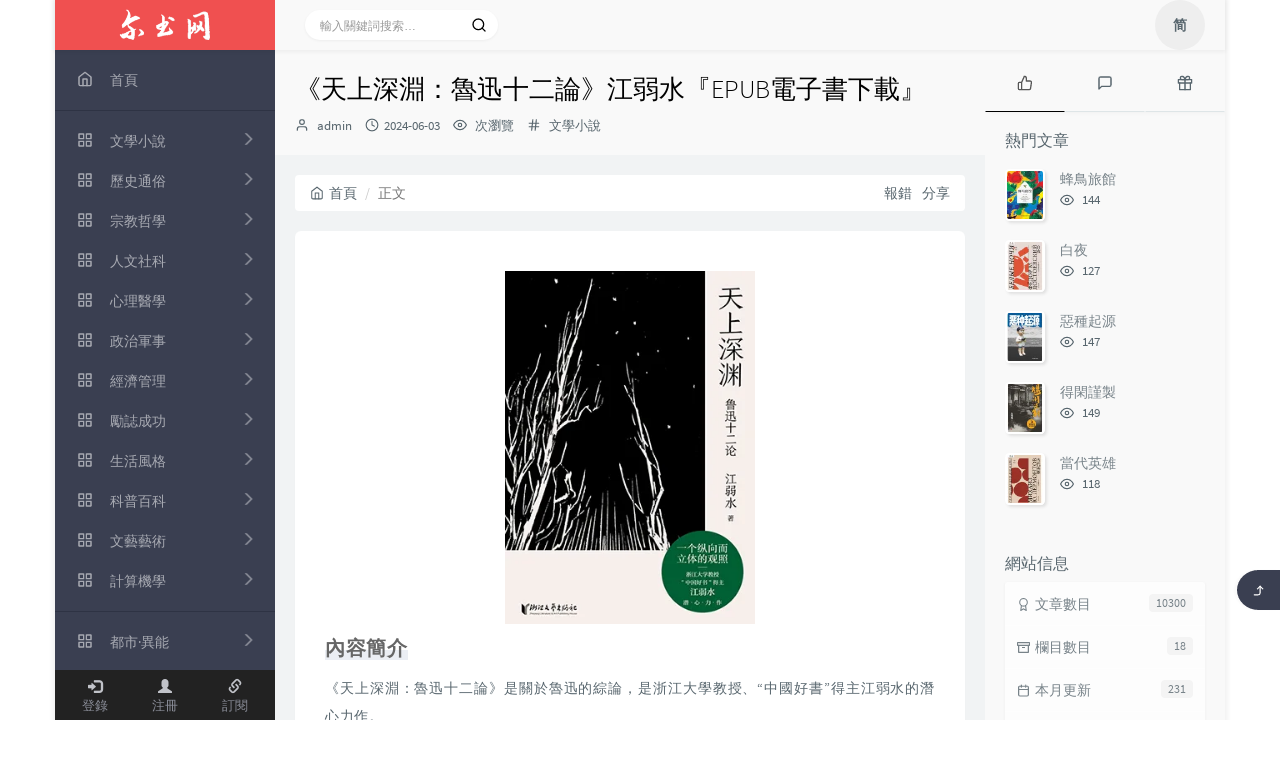

--- FILE ---
content_type: text/html; charset=utf-8
request_url: https://www.ershu.org/book/3990.html
body_size: 8554
content:
<!DOCTYPE HTML>
<html lang="zh-Hant">
<head>
    <meta name="viewport" content="width=device-width, initial-scale=1">
    <meta charset="UTF-8">
    <meta http-equiv="X-UA-Compatible" content="IE=edge, chrome=1">
    <meta name="renderer" content="webkit">
    <meta name="theme-color" content="#ffffff">
    <meta http-equiv="x-dns-prefetch-control" content="on">
    <link rel="dns-prefetch" href="https://www.ershu.org">
    <title>《天上深淵》江弱水 EPUB電子書下載 - 爾書網</title>
    <link rel="icon" type="image/ico" href="/favicon.ico">
    <meta name="keywords" content=",江弱水,天上深淵EPUB下載,天上深淵EPUB電子書">
    <meta name="description" content="《天上深淵》，《天上深淵：魯迅十二論》是關於魯迅的綜論，是浙江大學教授、“中國好書”得主江弱水的潛心力作。全書分十二章，從《呐喊》到《彷徨》，從《朝花夕拾》到《故事新編》，從現代散文詩《野草》到魯迅的舊體詩，從魯迅的生命困局到……">
    <script src="/skin/js/jquery.min.js"></script>
    <link rel="stylesheet" href="/skin/css/bootstrap.min.css">
    <script src="/skin/js/bootstrap.min.js"></script>
    <script src="/skin/js/lazysizes.min.js"></script>
    <link rel="stylesheet" href="/skin/css/style.css">
</head>
<body id="body">
  <div id="alllayout" class="app app-aside-fix container app-header-fixed ">
  <!-- headnav -->
<header id="header" class="app-header navbar box-shadow-bottom-lg">
<!-- navbar header交集處 -->
<div id="header_left" class="text-ellipsis navbar-header bg-danger">
	<button class="pull-right visible-xs" ui-toggle-class="show animated animated-lento fadeIn" target=".navbar-collapse">
		<span class="menu-icons"><svg xmlns="http://www.w3.org/2000/svg" width="16px" height="16px" viewBox="0 0 24 24" fill="none" stroke="currentColor" stroke-width="2" stroke-linecap="round" stroke-linejoin="round" class="feather feather-search"><circle cx="11" cy="11" r="8"></circle><line x1="21" y1="21" x2="16.65" y2="16.65"></line></svg></span>
	</button>
	<button class="pull-left visible-xs" ui-toggle-class="off-screen animated" target=".app-aside" ui-scroll="app">
		<span class="menu-icons"><svg xmlns="http://www.w3.org/2000/svg" width="16px" height="16px" viewBox="0 0 24 24" fill="none" stroke="currentColor" stroke-width="2" stroke-linecap="round" stroke-linejoin="round" class="feather feather-menu"><line x1="3" y1="12" x2="21" y2="12"></line><line x1="3" y1="6" x2="21" y2="6"></line><line x1="3" y1="18" x2="21" y2="18"></line></svg></span>
	</button>
	<!-- brand -->
	<a href="/" class="navbar-brand text-lt">
		<span id="navbar-brand-dark" class=""><img src="/skin/img/logo.png" alt="爾書網"></span>
	</a>
	<!-- / brand -->
</div>
<!-- / navbar header -->

<!-- navbar collapse頂部導航 -->
<div id="header_right" class="collapse pos-rlt navbar-collapse bg-white-only">
	<form id="searchform1" class="searchform navbar-form navbar-form-sm navbar-left shift" method="post" role="search" action="/e/search/index.php">
		<div class="form-group">
			<div class="input-group rounded bg-white-pure box-shadow-wrap-normal">
				<input autocomplete="off" id="search_input" type="search" name="keyboard" class="transparent rounded form-control input-sm no-borders padder" required="" placeholder="輸入關鍵詞搜索…">
				<input type="hidden" name="shu" value="tbname">
				<input type="hidden" name="show" value="title">
				<input type="hidden" name="tempid" value="1">
				<ul id="search_tips_drop" class="overflow-y-auto small-scroll-bar dropdown-menu hide" style="display:block;top:30px; left: 0px;">
				</ul>
				<span id="search_submit" class="transparent input-group-btn">
				  <button type="submit" class="transparent btn btn-sm" aria-label="搜索">
					  <span class="feathericons" id="icon-search"><svg xmlns="http://www.w3.org/2000/svg" width="16px" height="16px" viewBox="0 0 24 24" fill="none" stroke="currentColor" stroke-width="2" stroke-linecap="round" stroke-linejoin="round" class="feather feather-search"><circle cx="11" cy="11" r="8"></circle><line x1="21" y1="21" x2="16.65" y2="16.65"></line></svg></span>
				  </button>
			  </span>
			</div>
		</div>
	</form>
	<ul class="nav navbar-nav navbar-right">
		<li class="dropdown"><a id="StranLink" class="dropdown-toggle">簡</a></li>
	</ul>
</div>
<!-- / navbar collapse -->
</header>

    <aside id="aside" class="gpu-speed app-aside hidden-xs bg-dark">
      <!-- aside-wrap -->
<div class="aside-wrap" layout="column">
	<div class="navi-wrap scroll-y scroll-hide" flex>
		<!-- user -->
		<div class="clearfix hidden-xs text-center hide" id="aside-user">
			<div class="dropdown wrapper ">
			<div ui-nav><a href="/"><span class="thumb-lg w-auto-folded avatar m-t-sm"><img src="/skin/img/logob.png" class="img-full img-circle" alt="爾書"></span></a></div>
			<a href="#" data-toggle="dropdown" class="dropdown-toggle hidden-folded"><span class="block m-t-sm"><strong class="font-bold text-lt">一廚爾書</strong></span></a>
			</div>
		</div>
		<!-- / user -->
		
		<!-- nav -->
		<nav ui-nav class="navi clearfix">
			<ul class="nav">

			<li><a href="/" class="auto m-t-sm"><span class="nav-icon"><svg xmlns="http://www.w3.org/2000/svg" width="16px" height="16px" viewBox="0 0 24 24" fill="none" stroke="currentColor" stroke-width="2" stroke-linecap="round" stroke-linejoin="round" class="feather feather-home"><path d="M3 9l9-7 9 7v11a2 2 0 0 1-2 2H5a2 2 0 0 1-2-2z"></path><polyline points="9 22 9 12 15 12 15 22"></polyline></svg></span><span>首頁</span></a></li>
			<li class="line dk hidden-folded"></li>
			<li><a target="_self" href="/type/4_0.html" class ="auto">
			<span class="pull-right text-muted glyphicon glyphicon-menu-right"><b class="badge pull-right"></b></span>
			<span class="nav-icon"><svg xmlns="http://www.w3.org/2000/svg" width="16px" height="16px" viewBox="0 0 24 24" fill="none" stroke="currentColor" stroke-width="2" stroke-linecap="round" stroke-linejoin="round" class="feather feather-grid"><rect x="3" y="3" width="7" height="7"></rect><rect x="14" y="3" width="7" height="7"></rect><rect x="14" y="14" width="7" height="7"></rect><rect x="3" y="14" width="7" height="7"></rect></svg></span>
			<span>文學小說</span></a></li>
			<li><a target="_self" href="/type/6_0.html" class ="auto">
			<span class="pull-right text-muted glyphicon glyphicon-menu-right"><b class="badge pull-right"></b></span>
			<span class="nav-icon"><svg xmlns="http://www.w3.org/2000/svg" width="16px" height="16px" viewBox="0 0 24 24" fill="none" stroke="currentColor" stroke-width="2" stroke-linecap="round" stroke-linejoin="round" class="feather feather-grid"><rect x="3" y="3" width="7" height="7"></rect><rect x="14" y="3" width="7" height="7"></rect><rect x="14" y="14" width="7" height="7"></rect><rect x="3" y="14" width="7" height="7"></rect></svg></span>
			<span>歷史通俗</span></a></li>
			<li><a target="_self" href="/type/10_0.html" class ="auto">
			<span class="pull-right text-muted glyphicon glyphicon-menu-right"><b class="badge pull-right"></b></span>
			<span class="nav-icon"><svg xmlns="http://www.w3.org/2000/svg" width="16px" height="16px" viewBox="0 0 24 24" fill="none" stroke="currentColor" stroke-width="2" stroke-linecap="round" stroke-linejoin="round" class="feather feather-grid"><rect x="3" y="3" width="7" height="7"></rect><rect x="14" y="3" width="7" height="7"></rect><rect x="14" y="14" width="7" height="7"></rect><rect x="3" y="14" width="7" height="7"></rect></svg></span>
			<span>宗教哲學</span></a></li>
			<li><a target="_self" href="/type/5_0.html" class ="auto">
			<span class="pull-right text-muted glyphicon glyphicon-menu-right"><b class="badge pull-right"></b></span>
			<span class="nav-icon"><svg xmlns="http://www.w3.org/2000/svg" width="16px" height="16px" viewBox="0 0 24 24" fill="none" stroke="currentColor" stroke-width="2" stroke-linecap="round" stroke-linejoin="round" class="feather feather-grid"><rect x="3" y="3" width="7" height="7"></rect><rect x="14" y="3" width="7" height="7"></rect><rect x="14" y="14" width="7" height="7"></rect><rect x="3" y="14" width="7" height="7"></rect></svg></span>
			<span>人文社科</span></a></li>
			<li><a target="_self" href="/type/7_0.html" class ="auto">
			<span class="pull-right text-muted glyphicon glyphicon-menu-right"><b class="badge pull-right"></b></span>
			<span class="nav-icon"><svg xmlns="http://www.w3.org/2000/svg" width="16px" height="16px" viewBox="0 0 24 24" fill="none" stroke="currentColor" stroke-width="2" stroke-linecap="round" stroke-linejoin="round" class="feather feather-grid"><rect x="3" y="3" width="7" height="7"></rect><rect x="14" y="3" width="7" height="7"></rect><rect x="14" y="14" width="7" height="7"></rect><rect x="3" y="14" width="7" height="7"></rect></svg></span>
			<span>心理醫學</span></a></li>
			<li><a target="_self" href="/type/8_0.html" class ="auto">
			<span class="pull-right text-muted glyphicon glyphicon-menu-right"><b class="badge pull-right"></b></span>
			<span class="nav-icon"><svg xmlns="http://www.w3.org/2000/svg" width="16px" height="16px" viewBox="0 0 24 24" fill="none" stroke="currentColor" stroke-width="2" stroke-linecap="round" stroke-linejoin="round" class="feather feather-grid"><rect x="3" y="3" width="7" height="7"></rect><rect x="14" y="3" width="7" height="7"></rect><rect x="14" y="14" width="7" height="7"></rect><rect x="3" y="14" width="7" height="7"></rect></svg></span>
			<span>政治軍事</span></a></li>
			<li><a target="_self" href="/type/3_0.html" class ="auto">
			<span class="pull-right text-muted glyphicon glyphicon-menu-right"><b class="badge pull-right"></b></span>
			<span class="nav-icon"><svg xmlns="http://www.w3.org/2000/svg" width="16px" height="16px" viewBox="0 0 24 24" fill="none" stroke="currentColor" stroke-width="2" stroke-linecap="round" stroke-linejoin="round" class="feather feather-grid"><rect x="3" y="3" width="7" height="7"></rect><rect x="14" y="3" width="7" height="7"></rect><rect x="14" y="14" width="7" height="7"></rect><rect x="3" y="14" width="7" height="7"></rect></svg></span>
			<span>經濟管理</span></a></li>
			<li><a target="_self" href="/type/1_0.html" class ="auto">
			<span class="pull-right text-muted glyphicon glyphicon-menu-right"><b class="badge pull-right"></b></span>
			<span class="nav-icon"><svg xmlns="http://www.w3.org/2000/svg" width="16px" height="16px" viewBox="0 0 24 24" fill="none" stroke="currentColor" stroke-width="2" stroke-linecap="round" stroke-linejoin="round" class="feather feather-grid"><rect x="3" y="3" width="7" height="7"></rect><rect x="14" y="3" width="7" height="7"></rect><rect x="14" y="14" width="7" height="7"></rect><rect x="3" y="14" width="7" height="7"></rect></svg></span>
			<span>勵誌成功</span></a></li>
			<li><a target="_self" href="/type/12_0.html" class ="auto">
			<span class="pull-right text-muted glyphicon glyphicon-menu-right"><b class="badge pull-right"></b></span>
			<span class="nav-icon"><svg xmlns="http://www.w3.org/2000/svg" width="16px" height="16px" viewBox="0 0 24 24" fill="none" stroke="currentColor" stroke-width="2" stroke-linecap="round" stroke-linejoin="round" class="feather feather-grid"><rect x="3" y="3" width="7" height="7"></rect><rect x="14" y="3" width="7" height="7"></rect><rect x="14" y="14" width="7" height="7"></rect><rect x="3" y="14" width="7" height="7"></rect></svg></span>
			<span>生活風格</span></a></li>
			<li><a target="_self" href="/type/11_0.html" class ="auto">
			<span class="pull-right text-muted glyphicon glyphicon-menu-right"><b class="badge pull-right"></b></span>
			<span class="nav-icon"><svg xmlns="http://www.w3.org/2000/svg" width="16px" height="16px" viewBox="0 0 24 24" fill="none" stroke="currentColor" stroke-width="2" stroke-linecap="round" stroke-linejoin="round" class="feather feather-grid"><rect x="3" y="3" width="7" height="7"></rect><rect x="14" y="3" width="7" height="7"></rect><rect x="14" y="14" width="7" height="7"></rect><rect x="3" y="14" width="7" height="7"></rect></svg></span>
			<span>科普百科</span></a></li>
			<li><a target="_self" href="/type/9_0.html" class ="auto">
			<span class="pull-right text-muted glyphicon glyphicon-menu-right"><b class="badge pull-right"></b></span>
			<span class="nav-icon"><svg xmlns="http://www.w3.org/2000/svg" width="16px" height="16px" viewBox="0 0 24 24" fill="none" stroke="currentColor" stroke-width="2" stroke-linecap="round" stroke-linejoin="round" class="feather feather-grid"><rect x="3" y="3" width="7" height="7"></rect><rect x="14" y="3" width="7" height="7"></rect><rect x="14" y="14" width="7" height="7"></rect><rect x="3" y="14" width="7" height="7"></rect></svg></span>
			<span>文藝藝術</span></a></li>
			<li><a target="_self" href="/type/2_0.html" class ="auto">
			<span class="pull-right text-muted glyphicon glyphicon-menu-right"><b class="badge pull-right"></b></span>
			<span class="nav-icon"><svg xmlns="http://www.w3.org/2000/svg" width="16px" height="16px" viewBox="0 0 24 24" fill="none" stroke="currentColor" stroke-width="2" stroke-linecap="round" stroke-linejoin="round" class="feather feather-grid"><rect x="3" y="3" width="7" height="7"></rect><rect x="14" y="3" width="7" height="7"></rect><rect x="14" y="14" width="7" height="7"></rect><rect x="3" y="14" width="7" height="7"></rect></svg></span>
			<span>計算機學</span></a></li>
			<li class="line dk"></li>
			<li><a target="_self" href="/type/13_0.html" class ="auto">
			<span class="pull-right text-muted glyphicon glyphicon-menu-right"><b class="badge pull-right"></b></span>
			<span class="nav-icon"><svg xmlns="http://www.w3.org/2000/svg" width="16px" height="16px" viewBox="0 0 24 24" fill="none" stroke="currentColor" stroke-width="2" stroke-linecap="round" stroke-linejoin="round" class="feather feather-grid"><rect x="3" y="3" width="7" height="7"></rect><rect x="14" y="3" width="7" height="7"></rect><rect x="14" y="14" width="7" height="7"></rect><rect x="3" y="14" width="7" height="7"></rect></svg></span>
			<span>都市·異能</span></a></li>
			<li><a target="_self" href="/type/14_0.html" class ="auto">
			<span class="pull-right text-muted glyphicon glyphicon-menu-right"><b class="badge pull-right"></b></span>
			<span class="nav-icon"><svg xmlns="http://www.w3.org/2000/svg" width="16px" height="16px" viewBox="0 0 24 24" fill="none" stroke="currentColor" stroke-width="2" stroke-linecap="round" stroke-linejoin="round" class="feather feather-grid"><rect x="3" y="3" width="7" height="7"></rect><rect x="14" y="3" width="7" height="7"></rect><rect x="14" y="14" width="7" height="7"></rect><rect x="3" y="14" width="7" height="7"></rect></svg></span>
			<span>玄幻·奇幻</span></a></li>
			<li><a target="_self" href="/type/15_0.html" class ="auto">
			<span class="pull-right text-muted glyphicon glyphicon-menu-right"><b class="badge pull-right"></b></span>
			<span class="nav-icon"><svg xmlns="http://www.w3.org/2000/svg" width="16px" height="16px" viewBox="0 0 24 24" fill="none" stroke="currentColor" stroke-width="2" stroke-linecap="round" stroke-linejoin="round" class="feather feather-grid"><rect x="3" y="3" width="7" height="7"></rect><rect x="14" y="3" width="7" height="7"></rect><rect x="14" y="14" width="7" height="7"></rect><rect x="3" y="14" width="7" height="7"></rect></svg></span>
			<span>武俠·仙俠</span></a></li>
			<li><a target="_self" href="/type/18_0.html" class ="auto">
			<span class="pull-right text-muted glyphicon glyphicon-menu-right"><b class="badge pull-right"></b></span>
			<span class="nav-icon"><svg xmlns="http://www.w3.org/2000/svg" width="16px" height="16px" viewBox="0 0 24 24" fill="none" stroke="currentColor" stroke-width="2" stroke-linecap="round" stroke-linejoin="round" class="feather feather-grid"><rect x="3" y="3" width="7" height="7"></rect><rect x="14" y="3" width="7" height="7"></rect><rect x="14" y="14" width="7" height="7"></rect><rect x="3" y="14" width="7" height="7"></rect></svg></span>
			<span>軍事·歷史</span></a></li>
			<li><a target="_self" href="/type/16_0.html" class ="auto">
			<span class="pull-right text-muted glyphicon glyphicon-menu-right"><b class="badge pull-right"></b></span>
			<span class="nav-icon"><svg xmlns="http://www.w3.org/2000/svg" width="16px" height="16px" viewBox="0 0 24 24" fill="none" stroke="currentColor" stroke-width="2" stroke-linecap="round" stroke-linejoin="round" class="feather feather-grid"><rect x="3" y="3" width="7" height="7"></rect><rect x="14" y="3" width="7" height="7"></rect><rect x="14" y="14" width="7" height="7"></rect><rect x="3" y="14" width="7" height="7"></rect></svg></span>
			<span>遊戲·科幻</span></a></li>
			<li><a target="_self" href="/type/17_0.html" class ="auto">
			<span class="pull-right text-muted glyphicon glyphicon-menu-right"><b class="badge pull-right"></b></span>
			<span class="nav-icon"><svg xmlns="http://www.w3.org/2000/svg" width="16px" height="16px" viewBox="0 0 24 24" fill="none" stroke="currentColor" stroke-width="2" stroke-linecap="round" stroke-linejoin="round" class="feather feather-grid"><rect x="3" y="3" width="7" height="7"></rect><rect x="14" y="3" width="7" height="7"></rect><rect x="14" y="14" width="7" height="7"></rect><rect x="3" y="14" width="7" height="7"></rect></svg></span>
			<span>驚悚·靈異</span></a></li>
			<li class="line dk"></li>
			<li><a target="_self" href="/about.html" class ="auto"><span class="nav-icon"><svg xmlns="http://www.w3.org/2000/svg" width="16px" height="16px" viewBox="0 0 24 24" fill="none" stroke="currentColor" stroke-width="2" stroke-linecap="round" stroke-linejoin="round" class="feather feather-coffee"><path d="M18 8h1a4 4 0 0 1 0 8h-1"></path><path d="M2 8h16v9a4 4 0 0 1-4 4H6a4 4 0 0 1-4-4V8z"></path><line x1="6" y1="1" x2="6" y2="4"></line><line x1="10" y1="1" x2="10" y2="4"></line><line x1="14" y1="1" x2="14" y2="4"></line></svg></span><span>關於</span></a></li>
			</ul>
	  </nav>
	  <!-- / nav -->
	</div>
	
	<!-- left footer -->
	<div id="left_footer" class="footer wrapper-xs text-center nav-xs lt">
<script src="/e/member/login/loginjs.php"></script>
	</div>
</div>
      <!-- / aside-wrap -->
    </aside>

    <!-- content -->
    <div id="content" class="app-content">
      <main class="app-content-body">
        <div class="hbox hbox-auto-xs hbox-auto-sm">
          <!-- 中部文章 --><div class="col center-part" id="post-panel">
             <header id="small_widgets" class="bg-light lter wrapper-md">
             <h1 class="entry-title m-n font-thin text-black l-h">《天上深淵：魯迅十二論》江弱水『EPUB電子書下載』</h1>
             <ul class="entry-meta text-muted list-inline m-b-none small post-head-icon">
               <!--作者-->
               <li class="meta-author"><span class="post-icons"><svg xmlns="http://www.w3.org/2000/svg" width="16px" height="16px" viewBox="0 0 24 24" fill="none" stroke="currentColor" stroke-width="2" stroke-linecap="round" stroke-linejoin="round" class="feather feather-user"><path d="M20 21v-2a4 4 0 0 0-4-4H8a4 4 0 0 0-4 4v2"></path><circle cx="12" cy="7" r="4"></circle></svg></span><span class="sr-only">博主：</span> admin</li>
               <!--發布時間-->
               <li class="meta-date" data-toggle="tooltip" data-html="true" data-original-title="2021 年 12 月 15 日 02 : 30  PM"><span class="post-icons"><svg xmlns="http://www.w3.org/2000/svg" width="16px" height="16px" viewBox="0 0 24 24" fill="none" stroke="currentColor" stroke-width="2" stroke-linecap="round" stroke-linejoin="round" class="feather feather-clock"><circle cx="12" cy="12" r="10"></circle><polyline points="12 6 12 12 16 14"></polyline></svg></span><span class="sr-only">發布時間：</span><time class="meta-value">2024-06-03</time></li>
               <!--瀏覽數-->
               <li class="meta-views"><span class="post-icons"><svg xmlns="http://www.w3.org/2000/svg" width="16px" height="16px" viewBox="0 0 24 24" fill="none" stroke="currentColor" stroke-width="2" stroke-linecap="round" stroke-linejoin="round" class="feather feather-eye"><path d="M1 12s4-8 11-8 11 8 11 8-4 8-11 8-11-8-11-8z"></path><circle cx="12" cy="12" r="3"></circle></svg></span><span class="meta-value"> 次瀏覽</span></li>
               <!--分類-->
               <li class="meta-categories"><span class="post-icons"><svg xmlns="http://www.w3.org/2000/svg" width="16px" height="16px" viewBox="0 0 24 24" fill="none" stroke="currentColor" stroke-width="2" stroke-linecap="round" stroke-linejoin="round" class="feather feather-hash"><line x1="4" y1="9" x2="20" y2="9"></line><line x1="4" y1="15" x2="20" y2="15"></line><line x1="10" y1="3" x2="8" y2="21"></line><line x1="16" y1="3" x2="14" y2="21"></line></svg></span><span class="sr-only">分類：</span> <span class="meta-value"><a href="/type/4_0.html">文學小說</a></span></li>
             </ul>
             </header>

            <div class="wrapper-md">
              <ol class="breadcrumb bg-white-pure" itemscope="">
                <li><a href="/" itemprop="breadcrumb" title="" data-toggle="tooltip" data-original-title="返回首頁"><span class="home-icons"><svg xmlns="http://www.w3.org/2000/svg" width="16px" height="16px" viewBox="0 0 24 24" fill="none" stroke="currentColor" stroke-width="2" stroke-linecap="round" stroke-linejoin="round" class="feather feather-home"><path d="M3 9l9-7 9 7v11a2 2 0 0 1-2 2H5a2 2 0 0 1-2-2z"></path><polyline points="9 22 9 12 15 12 15 22"></polyline></svg></span>首頁</a></li>
                <li class="active">正文&nbsp;&nbsp;</li>
                <div style="float:right;"><span style="padding-right: 10px;"><a href="/e/public/report/?classid=4&id=3990" target="_blank" class="active" data-toggle="tooltip" data-original-title="建議報錯">報錯</a></span><a id="share" href="javascript:void(0);" title="複製鏈接分享" data-clipboard-text="https://www.ershu.org/book/3990.html" data-toggle="tooltip" data-original-title="複製鏈接分享">分享</a></div>
              </ol>
              <div id="postpage" class="blog-post"><article class="single-post panel">
                <div id="post-content" class="wrapper-lg">
<p><img src="/skin/img/loading.svg" data-src="/images/2024-06/4564f4a14af581fec89657eaf5050d65.jpg_0x0q80.webp" class="block lazyload" alt="《天上深淵：魯迅十二論》封麵"></p>
<h2>內容簡介</h2>
<p>《天上深淵：魯迅十二論》是關於魯迅的綜論，是浙江大學教授、“中國好書”得主江弱水的潛心力作。</p><p>全書分十二章，從《呐喊》到《彷徨》，從《朝花夕拾》到《故事新編》，從現代散文詩《野草》到魯迅的舊體詩，從魯迅的生命困局到話語困境，直到語文觀，對魯迅的寫作做了一個縱向而又立體的觀照。</p><p>本書破除了對魯迅作品的許多陳見，提供了解讀魯迅的新的路徑，同時，也有在前人研究的基礎上所做的更為精細完整的分析，如魯迅與胡適的語文觀的對比，魯迅舊詩的藝術魅力的討論等等。在魯迅研究已經汗牛充棟的今天，本書多有創見與發明，提供了許多對於魯迅的令人耳目一新的解讀。</p>
<h2>作者簡介</h2>
<p>江弱水</p><p>1963年生，安徽青陽人。香港中文大學博士，浙江大學教授、博士生導師。有研究與評論著作《卞之琳詩藝研究》《抽思織錦》《中西同步與位移》《從王熙鳳到波托西》《古典詩的現代性》《文本的肉身》《秘響旁通：比較詩學與對比文學》《湖上吹水錄》《詩的八堂課》《十三行小字中央》《指花扯蕊》《言說的芬芳》等，並有詩集《線裝的心情》，隨筆集《陸客台灣》《賴床》。其中，《詩的八堂課》獲得2017年“中國好書”、《中華讀書報》2017年度十大好書、《南方都市報》2017年度十大好書、新京報·騰訊2017年度華文好書、中版好書2017年度好書、單向街書店年度文學獎·批評獎等諸多榮譽。</p>
<h2>目錄</h2>
《呐喊·自序》片論<br/>一、意義從哪裏來？<br/>二、被加入“歷史”的“國民”<br/>三、回到個體的存在<br/>《離婚》再解讀<br/>一、祥林嫂背後的愛姑<br/>二、“拄杖落地心茫然”<br/>三、潑辣貨內在的奴性<br/>《野草》的自我與敘事及失語<br/>一、我說故我在<br/>二、回心的靜謐花園<br/>三、失語之語，不動之動<br/>四、決不粘連的單數<br/>五、難以指名的形象<br/>《野草》的視覺藝術<br/>一、黑白木刻的影、線、形<br/>二、中國畫的設色與構圖<br/>三、長吉詩的凝重而流動<br/>《野草》的聽覺藝術<br/>一、悖論的擰巴<br/>二、正題與反題<br/>三、佛經與莊子<br/>四、心偽則口滑<br/>《朝花夕拾》導讀<br/>一、書名的講究<br/>二、寫作的緣起<br/>三、兒童的天地<br/>四、成人的世界<br/>五、溫厚與幽默<br/>六、“大概很雜亂”<br/>《故事新編》的後現代議題<br/>一、瞎子所證實的傳聞<br/>二、多元就是有三個頭<br/>三、“堂哉皇哉兮噯噯唷”<br/>魯迅的生態學<br/>一、一個係統的透支<br/>二、“我的箭法真太巧妙了”<br/>三、核心就是個“吃”<br/>四、從中興到末路<br/>魯迅的生命困局<br/>魯迅的話語困境<br/>一、不可說與非常道<br/>二、當一切重新命名<br/>三、變形、換位與越軌<br/>魯迅與胡適的語文觀<br/>一、“妙有分二氣”<br/>二、“新人不如故”<br/>魯迅的舊詩<br/>一、“此老固無所不能耶？”<br/>二、《楚辭》作為密碼本<br/>三、精算師才是魔術師<br/>四、現代舊詩的絕唱<br/>後　記<br/>······
<p></p>
<div class="download">[ <a href="/e/DownSys/DownSoft/?classid=4&id=3990&pathid=0" title="天上深淵下載地址" target="_blank">天上深淵下載地址【免費下載】</a> ]</div>

<div class="show-foot">
  <div class="notebook" data-toggle="tooltip" data-original-title="2024 年 06 月 03 日 10 : 10AM"><i class="fontello fontello-clock-o"></i><span>最後修改：2024 年 06 月 03 日</span></div>
  <div class="copyright" data-toggle="tooltip" data-html="true" data-original-title="轉載請保留本文轉載地址，著作權歸原作者所有"><span>© 允許規範轉載</span></div>
</div>
                </div>
                
              </article></div>
              <nav class="m-t-lg m-b-lg"><ul class="pager">
                <li class="next"> <a class="box-shadow-wrap-normal" href="/book/3991.html" title="" data-toggle="tooltip" data-original-title="萬物的簽名"> 下一篇 </a></li>
                <li class="previous"> <a class="box-shadow-wrap-normal" href="/book/3989.html" title="" data-toggle="tooltip" data-original-title="逃離未來"> 上一篇 </a></li>
              </ul></nav>

            </div>
          </div>
          <!-- 右側 -->
<aside id="rightAside" class="asideBar col w-md bg-white-only bg-auto no-border-xs" role="complementary">
    <div id="sidebar">
		<section id="tabs-4" class="widget widget_tabs clear">
			<div class="nav-tabs-alt no-js-hide">
				<ul class="nav nav-tabs nav-justified box-shadow-bottom-normal tablist" role="tablist">
				<li data-index="0" class="active" role="presentation"> <a data-target="#widget-tabs-4-hots" role="tab" aria-controls="widget-tabs-4-hots" aria-expanded="true" data-toggle="tab"><div class="sidebar-icon wrapper-sm"><svg xmlns="http://www.w3.org/2000/svg" width="16px" height="16px" viewBox="0 0 24 24" fill="none" stroke="currentColor" stroke-width="2" stroke-linecap="round" stroke-linejoin="round" class="feather feather-thumbs-up"><path d="M14 9V5a3 3 0 0 0-3-3l-4 9v11h11.28a2 2 0 0 0 2-1.7l1.38-9a2 2 0 0 0-2-2.3zM7 22H4a2 2 0 0 1-2-2v-7a2 2 0 0 1 2-2h3"></path></svg></div><span class="sr-only">熱門文章</span> </a></li>
				<li data-index="1" role="presentation"> <a data-target="#widget-tabs-4-news" role="tab" aria-controls="widget-tabs-4-news" aria-expanded="false" data-toggle="tab"><div class="sidebar-icon wrapper-sm"><svg xmlns="http://www.w3.org/2000/svg" width="16px" height="16px" viewBox="0 0 24 24" fill="none" stroke="currentColor" stroke-width="2" stroke-linecap="round" stroke-linejoin="round" class="feather feather-message-square"><path d="M21 15a2 2 0 0 1-2 2H7l-4 4V5a2 2 0 0 1 2-2h14a2 2 0 0 1 2 2z"></path></svg></div> <span class="sr-only">最新文章</span> </a></li>
				<li data-index="2" role="presentation"> <a data-target="#widget-tabs-4-random" role="tab" aria-controls="widget-tabs-4-random" aria-expanded="false" data-toggle="tab"> <div class="sidebar-icon wrapper-sm"><svg xmlns="http://www.w3.org/2000/svg" width="16px" height="16px" viewBox="0 0 24 24" fill="none" stroke="currentColor" stroke-width="2" stroke-linecap="round" stroke-linejoin="round" class="feather feather-gift"><polyline points="20 12 20 22 4 22 4 12"></polyline><rect x="2" y="7" width="20" height="5"></rect><line x1="12" y1="22" x2="12" y2="7"></line><path d="M12 7H7.5a2.5 2.5 0 0 1 0-5C11 2 12 7 12 7z"></path><path d="M12 7h4.5a2.5 2.5 0 0 0 0-5C13 2 12 7 12 7z"></path></svg></div>  <span class="sr-only">隨機文章</span></a></li>
				<span class="navs-slider-bar"></span>
				</ul>
            </div>
			
			<div class="tab-content">
			<!--熱門文章-->
			<div id="widget-tabs-4-hots" class="tab-pane  fade wrapper-md active in" role="tabpanel">
				<h5 class="widget-title m-t-none text-md">熱門文章</h5>
				<ul class="list-group no-bg no-borders pull-in m-b-none">
				<li class="list-group-item">
					<a href="/book/10304.html" class="pull-left thumb-sm m-r"><img src="/images/2026-01/03f793975c579dd0f712b52cffeeee57.jpg_60x80q80.webp" class="img-40px normal-shadow img-square" alt="蜂鳥旅館"></a>
					<div class="clear">
						<h4 class="h5 l-h text-second"> <a href="/book/10304.html" title="蜂鳥旅館"> 蜂鳥旅館 </a></h4>
						<small class="text-muted post-head-icon"><span class="meta-views"> <span class="right-small-icons"><svg xmlns="http://www.w3.org/2000/svg" width="16px" height="16px" viewBox="0 0 24 24" fill="none" stroke="currentColor" stroke-width="2" stroke-linecap="round" stroke-linejoin="round" class="feather feather-eye"><path d="M1 12s4-8 11-8 11 8 11 8-4 8-11 8-11-8-11-8z"></path><circle cx="12" cy="12" r="3"></circle></svg></span>  <span class="sr-only">瀏覽數：</span> <span class="meta-value">144</span></span></small>
					</div>
				</li>
				<li class="list-group-item">
					<a href="/book/10303.html" class="pull-left thumb-sm m-r"><img src="/images/2026-01/65bd2ea95d7f66ec22f6c03fae9903dc.jpg_60x80q80.webp" class="img-40px normal-shadow img-square" alt="白夜"></a>
					<div class="clear">
						<h4 class="h5 l-h text-second"> <a href="/book/10303.html" title="白夜"> 白夜 </a></h4>
						<small class="text-muted post-head-icon"><span class="meta-views"> <span class="right-small-icons"><svg xmlns="http://www.w3.org/2000/svg" width="16px" height="16px" viewBox="0 0 24 24" fill="none" stroke="currentColor" stroke-width="2" stroke-linecap="round" stroke-linejoin="round" class="feather feather-eye"><path d="M1 12s4-8 11-8 11 8 11 8-4 8-11 8-11-8-11-8z"></path><circle cx="12" cy="12" r="3"></circle></svg></span>  <span class="sr-only">瀏覽數：</span> <span class="meta-value">127</span></span></small>
					</div>
				</li>
				<li class="list-group-item">
					<a href="/book/10302.html" class="pull-left thumb-sm m-r"><img src="/images/2026-01/5feb2763e92b519d32b67ff13d924bb2.jpg_60x80q80.webp" class="img-40px normal-shadow img-square" alt="惡種起源"></a>
					<div class="clear">
						<h4 class="h5 l-h text-second"> <a href="/book/10302.html" title="惡種起源"> 惡種起源 </a></h4>
						<small class="text-muted post-head-icon"><span class="meta-views"> <span class="right-small-icons"><svg xmlns="http://www.w3.org/2000/svg" width="16px" height="16px" viewBox="0 0 24 24" fill="none" stroke="currentColor" stroke-width="2" stroke-linecap="round" stroke-linejoin="round" class="feather feather-eye"><path d="M1 12s4-8 11-8 11 8 11 8-4 8-11 8-11-8-11-8z"></path><circle cx="12" cy="12" r="3"></circle></svg></span>  <span class="sr-only">瀏覽數：</span> <span class="meta-value">147</span></span></small>
					</div>
				</li>
				<li class="list-group-item">
					<a href="/book/10301.html" class="pull-left thumb-sm m-r"><img src="/images/2026-01/9f802d5c476f8375f427e297212b414b.jpg_60x80q80.webp" class="img-40px normal-shadow img-square" alt="得閑謹製"></a>
					<div class="clear">
						<h4 class="h5 l-h text-second"> <a href="/book/10301.html" title="得閑謹製"> 得閑謹製 </a></h4>
						<small class="text-muted post-head-icon"><span class="meta-views"> <span class="right-small-icons"><svg xmlns="http://www.w3.org/2000/svg" width="16px" height="16px" viewBox="0 0 24 24" fill="none" stroke="currentColor" stroke-width="2" stroke-linecap="round" stroke-linejoin="round" class="feather feather-eye"><path d="M1 12s4-8 11-8 11 8 11 8-4 8-11 8-11-8-11-8z"></path><circle cx="12" cy="12" r="3"></circle></svg></span>  <span class="sr-only">瀏覽數：</span> <span class="meta-value">149</span></span></small>
					</div>
				</li>
				<li class="list-group-item">
					<a href="/book/10300.html" class="pull-left thumb-sm m-r"><img src="/images/2026-01/7ef947365ec2e1f672f736af49959fb8.jpg_60x80q80.webp" class="img-40px normal-shadow img-square" alt="當代英雄"></a>
					<div class="clear">
						<h4 class="h5 l-h text-second"> <a href="/book/10300.html" title="當代英雄"> 當代英雄 </a></h4>
						<small class="text-muted post-head-icon"><span class="meta-views"> <span class="right-small-icons"><svg xmlns="http://www.w3.org/2000/svg" width="16px" height="16px" viewBox="0 0 24 24" fill="none" stroke="currentColor" stroke-width="2" stroke-linecap="round" stroke-linejoin="round" class="feather feather-eye"><path d="M1 12s4-8 11-8 11 8 11 8-4 8-11 8-11-8-11-8z"></path><circle cx="12" cy="12" r="3"></circle></svg></span>  <span class="sr-only">瀏覽數：</span> <span class="meta-value">118</span></span></small>
					</div>
				</li>
				</ul>
			</div>
			<!--最新文章-->
			<div id="widget-tabs-4-news" class="tab-pane fade wrapper-md no-js-show" role="tabpanel">
				<h5 class="widget-title m-t-none text-md">最新文章</h5>
				<ul class="list-group no-borders pull-in auto m-b-none no-bg">
				<li class="list-group-item">
					<a href="/book/10304.html" class="pull-left thumb-sm m-r"><img src="/images/2026-01/03f793975c579dd0f712b52cffeeee57.jpg_60x80q80.webp" class="img-40px normal-shadow img-square" alt="蜂鳥旅館"></a>
					<div class="clear">
						<h4 class="h5 l-h text-second"> <a href="/book/10304.html" title="蜂鳥旅館"> 蜂鳥旅館 </a></h4>
						<small class="text-muted post-head-icon"><span class="meta-views"> <span class="right-small-icons"><svg xmlns="http://www.w3.org/2000/svg" width="16px" height="16px" viewBox="0 0 24 24" fill="none" stroke="currentColor" stroke-width="2" stroke-linecap="round" stroke-linejoin="round" class="feather feather-eye"><path d="M1 12s4-8 11-8 11 8 11 8-4 8-11 8-11-8-11-8z"></path><circle cx="12" cy="12" r="3"></circle></svg></span>  <span class="sr-only">瀏覽數：</span> <span class="meta-value">144</span></span></small>
					</div>
				</li>
				<li class="list-group-item">
					<a href="/book/10303.html" class="pull-left thumb-sm m-r"><img src="/images/2026-01/65bd2ea95d7f66ec22f6c03fae9903dc.jpg_60x80q80.webp" class="img-40px normal-shadow img-square" alt="白夜"></a>
					<div class="clear">
						<h4 class="h5 l-h text-second"> <a href="/book/10303.html" title="白夜"> 白夜 </a></h4>
						<small class="text-muted post-head-icon"><span class="meta-views"> <span class="right-small-icons"><svg xmlns="http://www.w3.org/2000/svg" width="16px" height="16px" viewBox="0 0 24 24" fill="none" stroke="currentColor" stroke-width="2" stroke-linecap="round" stroke-linejoin="round" class="feather feather-eye"><path d="M1 12s4-8 11-8 11 8 11 8-4 8-11 8-11-8-11-8z"></path><circle cx="12" cy="12" r="3"></circle></svg></span>  <span class="sr-only">瀏覽數：</span> <span class="meta-value">127</span></span></small>
					</div>
				</li>
				<li class="list-group-item">
					<a href="/book/10302.html" class="pull-left thumb-sm m-r"><img src="/images/2026-01/5feb2763e92b519d32b67ff13d924bb2.jpg_60x80q80.webp" class="img-40px normal-shadow img-square" alt="惡種起源"></a>
					<div class="clear">
						<h4 class="h5 l-h text-second"> <a href="/book/10302.html" title="惡種起源"> 惡種起源 </a></h4>
						<small class="text-muted post-head-icon"><span class="meta-views"> <span class="right-small-icons"><svg xmlns="http://www.w3.org/2000/svg" width="16px" height="16px" viewBox="0 0 24 24" fill="none" stroke="currentColor" stroke-width="2" stroke-linecap="round" stroke-linejoin="round" class="feather feather-eye"><path d="M1 12s4-8 11-8 11 8 11 8-4 8-11 8-11-8-11-8z"></path><circle cx="12" cy="12" r="3"></circle></svg></span>  <span class="sr-only">瀏覽數：</span> <span class="meta-value">147</span></span></small>
					</div>
				</li>
				<li class="list-group-item">
					<a href="/book/10301.html" class="pull-left thumb-sm m-r"><img src="/images/2026-01/9f802d5c476f8375f427e297212b414b.jpg_60x80q80.webp" class="img-40px normal-shadow img-square" alt="得閑謹製"></a>
					<div class="clear">
						<h4 class="h5 l-h text-second"> <a href="/book/10301.html" title="得閑謹製"> 得閑謹製 </a></h4>
						<small class="text-muted post-head-icon"><span class="meta-views"> <span class="right-small-icons"><svg xmlns="http://www.w3.org/2000/svg" width="16px" height="16px" viewBox="0 0 24 24" fill="none" stroke="currentColor" stroke-width="2" stroke-linecap="round" stroke-linejoin="round" class="feather feather-eye"><path d="M1 12s4-8 11-8 11 8 11 8-4 8-11 8-11-8-11-8z"></path><circle cx="12" cy="12" r="3"></circle></svg></span>  <span class="sr-only">瀏覽數：</span> <span class="meta-value">149</span></span></small>
					</div>
				</li>
				<li class="list-group-item">
					<a href="/book/10300.html" class="pull-left thumb-sm m-r"><img src="/images/2026-01/7ef947365ec2e1f672f736af49959fb8.jpg_60x80q80.webp" class="img-40px normal-shadow img-square" alt="當代英雄"></a>
					<div class="clear">
						<h4 class="h5 l-h text-second"> <a href="/book/10300.html" title="當代英雄"> 當代英雄 </a></h4>
						<small class="text-muted post-head-icon"><span class="meta-views"> <span class="right-small-icons"><svg xmlns="http://www.w3.org/2000/svg" width="16px" height="16px" viewBox="0 0 24 24" fill="none" stroke="currentColor" stroke-width="2" stroke-linecap="round" stroke-linejoin="round" class="feather feather-eye"><path d="M1 12s4-8 11-8 11 8 11 8-4 8-11 8-11-8-11-8z"></path><circle cx="12" cy="12" r="3"></circle></svg></span>  <span class="sr-only">瀏覽數：</span> <span class="meta-value">118</span></span></small>
					</div>
				</li>
				</ul>
			</div>
			<!--隨機文章-->
			<div id="widget-tabs-4-random" class="tab-pane fade wrapper-md no-js-show" role="tabpanel">
				<h5 class="widget-title m-t-none text-md">隨機文章</h5>
				<ul class="list-group no-bg no-borders pull-in">
				<li class="list-group-item">
					<a href="/book/6566.html" class="pull-left thumb-sm m-r"><img src="/images/2025-04/2957fc79e94830ef6d9a3ab00082f8f9.jpg_60x80q80.webp" class="img-40px normal-shadow img-square" alt="懷憂終年歲"></a>
					<div class="clear">
						<h4 class="h5 l-h text-second"> <a href="/book/6566.html" title="懷憂終年歲"> 懷憂終年歲 </a></h4>
						<small class="text-muted post-head-icon"><span class="meta-views"> <span class="right-small-icons"><svg xmlns="http://www.w3.org/2000/svg" width="16px" height="16px" viewBox="0 0 24 24" fill="none" stroke="currentColor" stroke-width="2" stroke-linecap="round" stroke-linejoin="round" class="feather feather-eye"><path d="M1 12s4-8 11-8 11 8 11 8-4 8-11 8-11-8-11-8z"></path><circle cx="12" cy="12" r="3"></circle></svg></span>  <span class="sr-only">瀏覽數：</span> <span class="meta-value">570</span></span></small>
					</div>
				</li>
				<li class="list-group-item">
					<a href="/book/5913.html" class="pull-left thumb-sm m-r"><img src="/images/2024-12/e1605f9fe9770bbf083724da7e3e7967.jpg_60x80q80.webp" class="img-40px normal-shadow img-square" alt="買話"></a>
					<div class="clear">
						<h4 class="h5 l-h text-second"> <a href="/book/5913.html" title="買話"> 買話 </a></h4>
						<small class="text-muted post-head-icon"><span class="meta-views"> <span class="right-small-icons"><svg xmlns="http://www.w3.org/2000/svg" width="16px" height="16px" viewBox="0 0 24 24" fill="none" stroke="currentColor" stroke-width="2" stroke-linecap="round" stroke-linejoin="round" class="feather feather-eye"><path d="M1 12s4-8 11-8 11 8 11 8-4 8-11 8-11-8-11-8z"></path><circle cx="12" cy="12" r="3"></circle></svg></span>  <span class="sr-only">瀏覽數：</span> <span class="meta-value">682</span></span></small>
					</div>
				</li>
				<li class="list-group-item">
					<a href="/book/8176.html" class="pull-left thumb-sm m-r"><img src="/images/2025-09/303393958cd6bfccc348d48b2523ef20.jpg_60x80q80.webp" class="img-40px normal-shadow img-square" alt="心碎是我們的讚歌"></a>
					<div class="clear">
						<h4 class="h5 l-h text-second"> <a href="/book/8176.html" title="心碎是我們的讚歌"> 心碎是我們的讚歌 </a></h4>
						<small class="text-muted post-head-icon"><span class="meta-views"> <span class="right-small-icons"><svg xmlns="http://www.w3.org/2000/svg" width="16px" height="16px" viewBox="0 0 24 24" fill="none" stroke="currentColor" stroke-width="2" stroke-linecap="round" stroke-linejoin="round" class="feather feather-eye"><path d="M1 12s4-8 11-8 11 8 11 8-4 8-11 8-11-8-11-8z"></path><circle cx="12" cy="12" r="3"></circle></svg></span>  <span class="sr-only">瀏覽數：</span> <span class="meta-value">237</span></span></small>
					</div>
				</li>
				<li class="list-group-item">
					<a href="/book/5276.html" class="pull-left thumb-sm m-r"><img src="/images/2024-09/03b1b13fddada6c4fd0043eb25a45bf1.jpg_60x80q80.webp" class="img-40px normal-shadow img-square" alt="王小波傳"></a>
					<div class="clear">
						<h4 class="h5 l-h text-second"> <a href="/book/5276.html" title="王小波傳"> 王小波傳 </a></h4>
						<small class="text-muted post-head-icon"><span class="meta-views"> <span class="right-small-icons"><svg xmlns="http://www.w3.org/2000/svg" width="16px" height="16px" viewBox="0 0 24 24" fill="none" stroke="currentColor" stroke-width="2" stroke-linecap="round" stroke-linejoin="round" class="feather feather-eye"><path d="M1 12s4-8 11-8 11 8 11 8-4 8-11 8-11-8-11-8z"></path><circle cx="12" cy="12" r="3"></circle></svg></span>  <span class="sr-only">瀏覽數：</span> <span class="meta-value">812</span></span></small>
					</div>
				</li>
				<li class="list-group-item">
					<a href="/book/3007.html" class="pull-left thumb-sm m-r"><img src="/images/2024-01/abb58ed76fad6ede14872383a8318cd1.jpg_60x80q80.webp" class="img-40px normal-shadow img-square" alt="半小時漫畫《三國演義》"></a>
					<div class="clear">
						<h4 class="h5 l-h text-second"> <a href="/book/3007.html" title="半小時漫畫《三國演義》"> 半小時漫畫《三國演義》 </a></h4>
						<small class="text-muted post-head-icon"><span class="meta-views"> <span class="right-small-icons"><svg xmlns="http://www.w3.org/2000/svg" width="16px" height="16px" viewBox="0 0 24 24" fill="none" stroke="currentColor" stroke-width="2" stroke-linecap="round" stroke-linejoin="round" class="feather feather-eye"><path d="M1 12s4-8 11-8 11 8 11 8-4 8-11 8-11-8-11-8z"></path><circle cx="12" cy="12" r="3"></circle></svg></span>  <span class="sr-only">瀏覽數：</span> <span class="meta-value">1641</span></span></small>
					</div>
				</li>
				</ul>
			</div>
		</div>
        </section>
		
		<!-- 博客信息 -->
		<section id="blog_info" class="widget widget_categories wrapper-md clear">
			<h5 class="widget-title m-t-none text-md">網站信息</h5>
			<ul class="list-group box-shadow-wrap-normal">
				<li class="list-group-item text-second"><span class="blog-info-icons"> <svg xmlns="http://www.w3.org/2000/svg" width="16px" height="16px" viewBox="0 0 24 24" fill="none" stroke="currentColor" stroke-width="2" stroke-linecap="round" stroke-linejoin="round" class="feather feather-award"><circle cx="12" cy="8" r="7"></circle><polyline points="8.21 13.89 7 23 12 20 17 23 15.79 13.88"></polyline></svg></span> <span class="badge pull-right">10300</span>文章數目</li>
				<li class="list-group-item text-second"><span class="blog-info-icons"> <svg xmlns="http://www.w3.org/2000/svg" width="16px" height="16px" viewBox="0 0 24 24" fill="none" stroke="currentColor" stroke-width="2" stroke-linecap="round" stroke-linejoin="round" class="feather feather-archive"><polyline points="21 8 21 21 3 21 3 8"></polyline><rect x="1" y="3" width="22" height="5"></rect><line x1="10" y1="12" x2="14" y2="12"></line></svg></span><span class="badge pull-right">18</span>欄目數目</li>
				<li class="list-group-item text-second"><span class="blog-info-icons"> <svg xmlns="http://www.w3.org/2000/svg" width="16px" height="16px" viewBox="0 0 24 24" fill="none" stroke="currentColor" stroke-width="2" stroke-linecap="round" stroke-linejoin="round" class="feather feather-calendar"><rect x="3" y="4" width="18" height="18" rx="2" ry="2"></rect><line x1="16" y1="2" x2="16" y2="6"></line><line x1="8" y1="2" x2="8" y2="6"></line><line x1="3" y1="10" x2="21" y2="10"></line></svg></span><span class="badge pull-right">231</span>本月更新</li>
				<li class="list-group-item text-second"><span class="blog-info-icons"> <svg xmlns="http://www.w3.org/2000/svg" width="16px" height="16px" viewBox="0 0 24 24" fill="none" stroke="currentColor" stroke-width="2" stroke-linecap="round" stroke-linejoin="round" class="feather feather-activity"><polyline points="22 12 18 12 15 21 9 3 6 12 2 12"></polyline></svg></span> <span id="sitetime" class="badge pull-right">1495天</span>運行天數</li>
			</ul>
		</section>
		
		<!-- 標簽雲 -->
		<section id="tag_cloud" class="widget widget_tag_cloud wrapper-md clear">
		<h5 class="widget-title m-t-none text-md">標簽</h5>
			<div class="post-tags tags l-h-2x">
			</div>
		</section>
		
		<!-- 書籍信息 -->
		<section id="tag_toc" class="widget widget_tag_cloud wrapper-md clear">
		<h5 class="widget-title m-t-none text-md">書籍信息</h5>
			<ul class="tocify-header box-shadow-wrap-normal">
				<li class="tocify-item"><a>作者：江弱水</a></li>
				<li  class="tocify-item"><a>出版社：浙江文藝出版社</a></li>
				<li  class="tocify-item"><a>出版年：2023-8</a></li>
				<li  class="tocify-item"><a>書號：9787533972974</a></li>
			</ul>
		</section>
	</div>
</aside>
          <!-- / 右側 -->
        </div>
      </main>
    </div>
    <!-- / content -->
<div class="topButton panel panel-default">
    <button id="goToTop" class="fix-padding btn btn-default rightSettingBtn  pos-abt border-radius-half-left" data-toggle="tooltip" data-placement="left" data-original-title="返回頂部" aria-label="返回頂部">
        <span class="settings-icon2"><svg xmlns="http://www.w3.org/2000/svg" width="13px" height="13px" viewBox="0 0 24 24" fill="none" stroke="currentColor" stroke-width="2" stroke-linecap="round" stroke-linejoin="round" class="feather feather-corner-right-up"><polyline points="10 9 15 4 20 9"></polyline><path d="M4 20h7a4 4 0 0 0 4-4V4"></path></svg></span>
    </button>
</div>
<footer id="footer" class="app-footer">
    <div class="wrapper bg-light">
		<span class="pull-right hidden-xs text-ellipsis">本站資料僅供測試學習，版權歸原作者及出版社所有</span>
        <span class="text-ellipsis">©&nbsp;2026 Copyright&nbsp;</span>
    </div>
</footer>
<script src="/skin/js/trans.js"></script>
  </div>

<script src="/skin/js/function.js"></script>
</body>
</html>


--- FILE ---
content_type: text/html; charset=utf-8
request_url: https://www.ershu.org/e/member/login/loginjs.php
body_size: 279
content:
document.write("		<div class=\"col-xs-4 no-padder\">			<a target=\"_blank\" class=\"tinav\" href=\"/e/member/login/\" title=\"会员登录\" data-toggle=\"tooltip\" data-placement=\"top\" data-original-title=\"会员登录\">			<span class=\"left-bottom-icons block glyphicon glyphicon-log-in\"></span>			<small class=\"text-muted\">登录</small>			</a>		</div>		<div class=\"col-xs-4 no-padder\">			<a target=\"_blank\" class=\"tinav\" href=\"/e/member/register/?groupid=1&button=下一步\" title=\"注册帐号\" data-toggle=\"tooltip\" data-placement=\"top\" data-original-title=\"注册帐号\">			<span class=\"left-bottom-icons block glyphicon glyphicon-user\"></span>			<small class=\"text-muted\">注册</small>			</a>		</div>		<div class=\"col-xs-4 no-padder\">			<a target=\"_blank\" href=\"/feed/\" title=\"书籍RSS订阅\" data-toggle=\"tooltip\" data-placement=\"top\" data-original-title=\"书籍RSS订阅\">			<span class=\"left-bottom-icons block glyphicon glyphicon-link\"></span>			<small class=\"text-muted\">订阅</small>			</a>		</div>");
var logroupid=0;

--- FILE ---
content_type: text/html; charset=utf-8
request_url: https://www.google.com/recaptcha/api2/aframe
body_size: 267
content:
<!DOCTYPE HTML><html><head><meta http-equiv="content-type" content="text/html; charset=UTF-8"></head><body><script nonce="7_BKKsnp7OAY9Tu8fh6IZw">/** Anti-fraud and anti-abuse applications only. See google.com/recaptcha */ try{var clients={'sodar':'https://pagead2.googlesyndication.com/pagead/sodar?'};window.addEventListener("message",function(a){try{if(a.source===window.parent){var b=JSON.parse(a.data);var c=clients[b['id']];if(c){var d=document.createElement('img');d.src=c+b['params']+'&rc='+(localStorage.getItem("rc::a")?sessionStorage.getItem("rc::b"):"");window.document.body.appendChild(d);sessionStorage.setItem("rc::e",parseInt(sessionStorage.getItem("rc::e")||0)+1);localStorage.setItem("rc::h",'1768875520564');}}}catch(b){}});window.parent.postMessage("_grecaptcha_ready", "*");}catch(b){}</script></body></html>

--- FILE ---
content_type: text/css
request_url: https://www.ershu.org/skin/css/style.css
body_size: 6407
content:
@font-face {
  font-family: 'Source Sans Pro';font-style: normal;font-weight: 300;font-display: swap;
  src: local('Source Sans Pro Light'), local('SourceSansPro-Light'), url('../fonts/sourcesanspro-light.woff') format('woff');
}
@font-face {
  font-family: 'Source Sans Pro';font-style: normal;font-weight: 400;font-display: swap;
  src: local('Source Sans Pro'), local('SourceSansPro-Regular'), url('../fonts/sourcesanspro.woff') format('woff');
}
html {-webkit-tap-highlight-color: transparent;background-color: #fff;}
body {font-family: "Source Sans Pro","Hiragino Sans GB","Microsoft Yahei",SimSun,Helvetica,Arial,Sans-serif,monospace;font-size: 14px;-webkit-font-smoothing: antialiased;line-height: 1.42857143;color: #58666e;background-color: transparent}
.h1,.h2,.h3,.h4,.h5,.h6 {margin: 0}
.h1,.h2,.h3,.h4,.h5,.h6,h1,h2,h3,h4,h5,h6 {font-weight: 400}
.h1, h1 {font-size: 26px}
p {word-break: break-all}
::selection {background: #344449;color: #fff;text-shadow: none}
video {max-width: 100%}
.max-img {max-height: 280px;overflow: auto}
hr {margin: 1.5em auto;border-top: 2px dotted #eee}
a {color: inherit;text-decoration: none;cursor: pointer;word-break: break-all}
a:focus,a:hover {color: inherit;text-decoration: none}
pre code {white-space: pre;word-wrap: normal}
.text {color: #777}
table {width: 100%;overflow: auto;display: table;font-size: 14px;border-spacing: 0;border-collapse: collapse;word-break: normal;word-wrap: normal;margin-bottom: 1px}
.no-padder{padding:0!important}
.font-thin{font-weight: 300}
.l-h{line-height: 1.42857143;}
.m-n{margin: 0!important;}
.text-black{color: #000;}
.text-md{font-size:16px}
@media(max-width:767px) {
    table {	margin-bottom: 0}
}

table th {font-weight: 700;background-color: #f8f8f8}
table td,table th {padding: 6px 13px;word-break: keep-all}
table tr {background-color: #fff}
table tr:nth-child(2n) {background-color: #f8f8f8}
table th[align=left] {text-align: left}
table th[align=center] {text-align: center}
table th[align=right] {text-align: right}

.overflow-y-auto {overflow-y: auto!important}
.small-scroll-bar::-webkit-scrollbar-track-piece {background: #eee}
.small-scroll-bar::-webkit-scrollbar {width: 8px;	height: 6px}
.small-scroll-bar::-webkit-scrollbar-thumb {border-radius: 4px;background-color: #cbcbcb}
.small-scroll-bar::-webkit-resizer {background-color: #cbcbcb}
.small-scroll-bar::-webkit-scrollbar-corner {background-color: #cbcbcb}
.small-scroll-bar::-webkit-scrollbar-thumb:hover {background-color: #bbb}

button::-webkit-scrollbar {display: none}
button {-ms-overflow-style: none;overflow: -moz-scrollbars-none}

.scroll-hide::-webkit-scrollbar {display: none}
.scroll-hide {-ms-overflow-style: none;overflow: -moz-scrollbars-none;overflow: -moz-scrollbars-none;scrollbar-color: transparent transparent;scrollbar-track-color: transparent;-ms-scrollbar-track-color: transparent;scrollbar-width: none}

blockquote {border-color: #dee5e7;line-height: 1.5em;margin-top: 20px;border-left: 2px solid #009a61;background: rgba(87,173,106,.06);color: #555;font-size: 1em;padding: 10px 20px}
label {font-weight: 400}
.small,small {font-size: 13px}
.alert .close i{display:block;font-size:12px;font-weight:400}
.form-control{border-color:#cfdadd;border-radius:2px;resize:vertical}
.form-control,.form-control:focus{-webkit-box-shadow:none;box-shadow:none}
.form-control:focus{border-color:#23b7e5}
.form-horizontal .control-label.text-left{text-align:left}
.padder{padding-right:15px;padding-left:15px}
.rounded{border-radius:500px}
.transparent{background:0 0}
.bg-white-pure{background:#fff}
.panel{transition:all .2s ease}
.clear{display:block;overflow:hidden}
.show{visibility:visible}





.app{position:relative;width:100%;height:auto;min-height:100%}
.app:before{position:fixed;top:0;bottom:0;z-index:-1;display:block;width:inherit;background-color:#f0f3f4;border:inherit;content:""}
.app.container {padding-right: 0;padding-left: 0}
.app-header{z-index:1020;border-radius:0}
.app-header .navbar-header{height:50px}
.app-header-fixed{padding-top:50px}
.app-header-fixed .app-header{position:fixed;top:0;width:100%}
.box-shadow-bottom-lg {-webkit-box-shadow: 0 1px 5px 1px rgba(0,0,0,.05);box-shadow: 0 1px 5px 1px rgba(0,0,0,.05)}
.box-shadow-top-normal {box-shadow: 0 -2px 5px rgba(0,0,0,.05)}
.navbar{margin:0;border-width:0;border-radius:0}
.navbar .navbar-form-sm{margin-top:10px;margin-bottom:10px}
.navbar-header>button{padding:10px 17px;font-size:16px;line-height:30px;text-decoration:none;background-color:transparent;border:none}
.box-shadow-wrap-normal{-webkit-box-shadow:0 1px 3px rgba(0,0,0,.05);box-shadow:0 1px 3px rgba(0,0,0,.05)}
#search_input:hover{background:#e0e6ed;border-color:#e0e6ed;transition:.25s}
#search_input{border:none!important}
#search_input:hover+#search_submit{background:#e0e6ed;border-color:#e0e6ed;transition:.25s;border-top-right-radius:500px;border-bottom-right-radius:500px}
#search_input:focus{background:#fff;border-color:#20a0ff;transition:.25s}
#search_input:focus+#search_submit{background:#fff;transition:.25s;border-top-right-radius:500px;border-bottom-right-radius:500px}
#search_submit button{color:#000;padding-bottom: 0.1px;height: 30px;}
.btn{font-weight:500;border-radius:2px;outline:0!important}
.bg-danger{color:#fff;background-color:#f05050}
.bg-danger .lt,.bg-danger.lt{background-color:#f06a6a}
.bg-danger .lter,.bg-danger.lter{background-color:#f18282}
.bg-danger .dk,.bg-danger.dk{background-color:#f13636}
.bg-danger .dker,.bg-danger.dker{background-color:#f21b1b}
.bg-danger .bg,.bg-danger.bg{background-color:#f05050}
.bg-danger a{color:#fff}
.bg-danger a:hover{color:#fff}
.bg-danger a.list-group-item:focus,.bg-danger a.list-group-item:hover{background-color:inherit}
.bg-danger .nav>li.active>a,.bg-danger .nav>li:focus>a,.bg-danger .nav>li:hover>a{color:#fff;background-color:#f13636}
.bg-danger .nav>li>a{color:#f2f2f2}
.bg-danger .nav>li>a:focus,.bg-danger .nav>li>a:hover{background-color:#f13f3f}
.bg-danger .nav .open>a{background-color:#f13636}
.bg-danger .caret{border-top-color:#fff;border-bottom-color:#fff}
.bg-danger.navbar .nav>li.active>a{color:#fff;background-color:#f13636}
.bg-danger .open>a,.bg-danger .open>a:focus,.bg-danger .open>a:hover{color:#fff}
.bg-danger .text-muted{color:#e6e6e6!important}
.bg-danger .text-lt{color:#fff!important}
.bg-danger .auto .list-group-item,.bg-danger.auto .list-group-item{background-color:transparent;border-color:#ee3939!important}
.bg-danger .auto .list-group-item.active,.bg-danger .auto .list-group-item:active,.bg-danger .auto .list-group-item:focus,.bg-danger .auto .list-group-item:hover,.bg-danger.auto .list-group-item.active,.bg-danger.auto .list-group-item:active,.bg-danger.auto .list-group-item:focus,.bg-danger.auto .list-group-item:hover{background-color:#f13636!important}
.scroll-x,.scroll-y{overflow:hidden;-webkit-overflow-scrolling:touch}.scroll-y{overflow-y:auto}.scroll-x{overflow-x:auto}
.wrapper{padding:15px}
.thumb-lg{display:inline-block;width:96px}
.m-t-sm{margin-top:10px}
.aside-wrap .navi-wrap .dropdown.wrapper .avatar img{box-shadow:2px 2px 3px #000}
.dropdown{background-color: #eee; border-radius: 30px; width: 50px; text-align: center; font-weight: bold; margin-right: 20px;}
.avatar img{width:100%}
.thumb img,.thumb-btn img,.thumb-lg img,.thumb-md img,.thumb-sm img,.thumb-xs img{height:auto;max-width:100%;vertical-align:middle}
:not(.app-aside-dock).app-aside-fix .aside-wrap .navi-wrap .navi{padding-bottom:100px}
.aside-wrap .line{height:1px!important}
.nav-icon{position:relative;float:left;width:40px;margin:-10px -10px;margin-right:5px;overflow:hidden;line-height:40px;text-align:center}
.nav-icon svg{vertical-align:-2px}
.navi ul.nav li a span{opacity:.9}
.navi ul.nav li a{position:relative;display:block;padding:10px 20px;font-weight:400;text-transform:none;-webkit-transition:background-color .2s ease-in-out 0s;transition:background-color .2s ease-in-out 0s}
.left-bottom-icons{padding:3px;}
.left-bottom-icons svg{vertical-align:middle;width:13px;height:13px}
.wrapper-xs{padding:5px}
.navbar-brand{display:inline-block;float:none!important;height:auto;padding:0 30px;font-size:19px;font-weight:700;line-height:50px;text-align:center}
.navbar-brand:hover{text-decoration:none}
.navbar-brand img{display:inline;max-height:35px;max-width:160px!important;margin-top:-4px;vertical-align:middle}
.panel-small{margin-bottom:20px;border-radius:6px;transition:all .2s ease;overflow:hidden;background:#fff;position: relative;width: 100%;display: flex;height: auto;align-content: stretch;flex-wrap: wrap; flex: 50 580px;}
.panel-small .index-img-small{position:relative;flex:1 160px}
.panel-small .post-pic{position:absolute;left:0;right:0;top:0;bottom:0;width:100%;height:100%;object-fit:cover}
.item-thumb-small{height:100%;position:relative;display:block;background-repeat:no-repeat;background-size:cover;background-position:center}
.panel-small .post-meta{position: relative;flex: 10;min-width: 0;}
.panel-small .summary{height:140px;overflow:hidden}

.page-navigator{display:inline-block;padding-left:0;margin:20px 0;border-radius:4px}
.page-navigator>li{display:inline}
.page-navigator>.current>a,.page-navigator>.current>a:focus,.page-navigator>.current>a:hover,.page-navigator>.current>span,.page-navigator>.current>span:focus,.page-navigator>.current>span:hover{z-index:3;color:#fff;cursor:default;background-color:#337ab7;border-color:#337ab7}
.page-navigator>li>a:focus,.page-navigator>li>a:hover,.page-navigator>li>span:focus,.page-navigator>li>span:hover{z-index:2;color:#23527c;background-color:#eee;border-color:#ddd}
.page-navigator>li:first-child>a,.page-navigator>li:first-child>span{margin-left:0;border-top-left-radius:4px;border-bottom-left-radius:4px}
.page-navigator>li:last-child>a,.page-navigator>li:last-child>span{border-top-right-radius:4px;border-bottom-right-radius:4px}
.page-navigator>li>a,.page-navigator>li>span{position:relative;float:left;padding:6px 12px;margin-left:-1px;line-height:1.42857143;color:#337ab7;text-decoration:none;background-color:#fff;border:1px solid #ddd}
.page-navigator>li>a,.page-navigator>li>span{padding:5px 10px;font-size:12px;line-height:1.5}
.page-navigator>.current>a,.page-navigator>.current>a:focus,.page-navigator>.current>a:hover,.page-navigator>.current>span,.page-navigator>.current>span:focus,.page-navigator>.current>span:hover{z-index:3;color:#fff;cursor:default;background-color:#111;border-color:#111}
.page-navigator>li>a,.page-navigator>li>span{position:relative;float:left;padding:6px 12px;margin-left:-1px;line-height:1.42857143;color:#111;text-decoration:none;background-color:#fff}
.page-navigator>li>a:focus,.page-navigator>li>a:hover,.page-navigator>li>span:focus,.page-navigator>li>span:hover{z-index:2;color:#111;background-color:#eee;border-color:#ddd}



/*Post Style*/
.bg-light{color: #58666e;background-color: #edf1f2;}
.bg-light .lter,.bg-light.lter{background-color:#f9f9f9}
.post-head-icon{font-size:13px;margin-top:10px}
.post-head-icon i{font-size:13px!important}
.m-b-none{margin-bottom:0!important}
.home-icons,.post-icons,.right-small-icons,.smile-icons{margin-right:5px}
.home-icons svg,.post-icons svg{width:14px;height:14px;vertical-align:-2px}
.title-icons{margin-right:10px}
.title-icons svg{width:25px;height:25px}
.letterspacing{letter-spacing:2px}
.single-post.panel{border-radius:6px;border:none}
#post-content{font-size: 14px;line-height: 2em;text-align: justify;letter-spacing: .05em;}
#post-content p{margin-bottom: 8px;}
#post-content img {cursor: pointer;margin: 10px auto;max-width: 250px;}
#post-content h2{font-size:20px}
#post-content h2:before{display:block;content:"";margin-top:30px}
#post-content h2:nth-of-type(1)::before{display:block;margin-top:10px}
#post-content h2:after{display:block;content:"";margin-bottom:10px}
#post-content h2{background:linear-gradient(to bottom,transparent 60%,rgba(189,202,219,.3) 0) no-repeat;width:auto;display:inline}
#post-content h3{font-size:18px}
#post-content h2,#post-content h3{color:#666;line-height:1.4;font-weight:700;margin:30px 0 10px 0}
#post-content button{max-width:100%;overflow-y:hidden;overflow-x:scroll}
#post-content button a{color:#fff!important;outline:0!important;border:none!important}
.download{background:repeating-linear-gradient(145deg,#f2f2f2,#f2f2f2 15px,#fff 0,#fff 30px);padding:10px 40px 10px 40px;position:relative;margin-bottom:20px}

#post-content .txt-right{display:none !important}
#post-content .vedit .vrow{display:none}
#post-content .veditor{min-height:unset;font: inherit;}
#post-content .vicon .markdown{display:none}
#post-content .vcount{display:none !important}
#post-content .vinput{font: inherit}


#footer .wrapper{font-size: 13px;}


/*Right Aside*/
.app-aside{float:left}
.app-aside:before{position:absolute;top:0;bottom:0;z-index:-1;width:inherit;background-color:inherit;border:none;content:"";overflow:hidden}
.app-aside-fix #aside{position:fixed;height:100%;overflow:hidden}
#left_footer{display:none}
.app-aside-fix #aside #left_footer{position:absolute;width:100%;bottom:50px;display:block;transform:rotateZ(360deg);height:50px}
#aside{transform:rotateZ(360deg)}
.bg-dark{color:#a6a8b1;background-color:#3a3f51}
.bg-dark .lt,.bg-dark.lt{background-color:#474c5e}
.bg-dark .lter,.bg-dark.lter{background-color:#54596a}
.bg-white-only .lter{background-color:#999}
.bg-dark .dk,.bg-dark.dk{background-color:#2e3344}
.bg-dark .dker,.bg-dark.dker{background-color:#232735}
.bg-dark .bg,.bg-dark.bg{background-color:#3a3f51}
.bg-dark a{color:#c1c3c9}
.bg-dark a:hover{color:#fff}
.bg-dark a.list-group-item:focus,.bg-dark a.list-group-item:hover{background-color:inherit}
.bg-dark .nav>li.active>a,.bg-dark .nav>li:focus>a,.bg-dark .nav>li:hover>a{color:#fff;background-color:#2e3344}
.bg-dark .nav>li>a{color:#b4b6bd}
.bg-dark .nav>li>a:focus,.bg-dark .nav>li>a:hover{background-color:#32374a}
.bg-dark .nav .open>a{background-color:#2e3344}
.bg-dark .caret{border-top-color:#a6a8b1;border-bottom-color:#a6a8b1}
.bg-dark.navbar .nav>li.active>a{color:#fff;background-color:#2e3344}
.bg-dark .open>a,.bg-dark .open>a:focus,.bg-dark .open>a:hover{color:#fff}
.bg-dark .text-muted{color:#8b8e99!important}
.bg-dark .text-lt{color:#eaebed!important}
.bg-dark .auto .list-group-item,.bg-dark.auto .list-group-item{background-color:transparent;border-color:#2f3342!important}
.bg-dark .auto .list-group-item.active,.bg-dark .auto .list-group-item:active,.bg-dark .auto .list-group-item:focus,.bg-dark .auto .list-group-item:hover,.bg-dark.auto .list-group-item.active,.bg-dark.auto .list-group-item:active,.bg-dark.auto .list-group-item:focus,.bg-dark.auto .list-group-item:hover{background-color:#2e3344!important}
.bg-black{color:#7793a7;background-color:#1c2b36}
.bg-black .lt,.bg-black.lt{background-color:#263845}
.bg-black .lter,.bg-black.lter{background-color:#314554}
.bg-black .dk,.bg-black.dk{background-color:#131e26}
.bg-black .dker,.bg-black.dker{background-color:#0a1015}
.bg-black .bg,.bg-black.bg{background-color:#1c2b36}
.bg-black a{color:#96abbb}
.bg-black a:hover{color:#fff}
.bg-dark .lt,.bg-dark.lt{background-color:#222}
.app-content{height:100%;z-index:10}
.app-content:after,.app-content:before{display:table;content:" "}
.app-content:after{clear:both}
.app-content-body{float:left;width:100%;}
.app-content-body .center-part{position:relative}
[layout]{display:-webkit-flex;display:-moz-flex;display:-ms-flexbox;display:flex}
[layout=column]{-webkit-flex-direction:column;-ms-flex-direction:column;flex-direction:column;overflow:hidden}
[flex]{-webkit-flex:1;-ms-flex:1;flex:1}
body,html{width:100%;height:100%;}
body{overflow-x:hidden}
.text-muted{color:#58666e}
.hbox{display:table;width:100%;height:100%;border-spacing:0;table-layout:fixed;min-height:calc(100vh - 90px)}
.hbox .col{display:table-cell;float:none;height:100%;vertical-align:top}
.w-md{width:240px}
.bg-white-only{background-color:#f9f9f9}
#post-panel{background:#f1f3f4}
.wrapper-md{padding:20px}
.blog-post.post-list{display:flex;flex-flow:row wrap;gap:0 15px;align-items:center}
.single-post.panel{border-radius:6px;border:none}
.post-list .single-post.panel img{border-top-left-radius:6px;border-top-right-radius:6px}
.item-thumb{min-height:250px;position:relative;display:block;background-position:50% 50%;background-size:cover;border-top-left-radius:6px;border-top-right-radius:6px}
.wrapper-lg{padding:30px}
.index-post-title{font-size:20px;padding-bottom:1px}
.m-t-none{margin-top:0!important}
.text-title{color:#555}
.b-b{border-bottom:1px solid rgba(222,229,231,.45)}
.b-light{border-color:rgba(237,241,242,.6)}
.line-lg{margin-top:15px;margin-bottom:15px}
.line{width:100%;height:2px;margin:10px 0;overflow:hidden;font-size:0}
.post-item-foot-icon{font-size:13px;background: #fafafa;padding: 6px;border-radius: 5px;}
.post-item-foot-icon i{font-size:13px!important}
.m-r-sm{margin-right:10px}
.right-small-icons svg{width:14px;height:14px;vertical-align:-3px}
.tablist{position:relative}
.box-shadow-bottom-normal{-webkit-box-shadow:4px 0 5px rgba(0,0,0,.05),0 0 0 rgba(0,0,0,.05);box-shadow:4px 0 5px rgba(0,0,0,.05),0 0 0 rgba(0,0,0,.05)}
.nav-tabs-alt .nav-tabs.nav-justified>li{display:table-cell;width:1%}
.nav-tabs.nav-justified>li{display:table-cell;width:1%}
.nav-tabs-alt .nav-tabs>li>a{background:0 0!important;border-color:transparent!important;border-bottom-color:#dee5e7!important;border-radius:0}
.nav-tabs-alt .nav-tabs>li.active>a{border-bottom-color:#000!important}
.tab-container{margin-bottom:15px}
.tab-container .tab-content{padding:15px;background-color:#fff;border:1px solid #dee5e7;border-top-width:0;border-radius:0 0 2px 2px}
.wrapper-sm{padding:10px}
.sidebar-icon svg{vertical-align:middle}
.no-padder{padding:0!important}
.pull-in{margin-right:-15px;margin-left:-15px}
.pull-out{margin:-10px -15px}
.no-bg{color:inherit;background-color:transparent}
.no-border,.no-borders{border-color:transparent;border-width:0}.no-radius{border-radius:0}.block{display:block}.block.hide{display:none}.inline{display:inline-block!important}.none{display:none}.pull-none{float:none}.rounded{border-radius:500px}.clear{display:block;overflow:hidden}.no-bg{color:inherit;background-color:transparent}.no-select{-webkit-user-select:none;-khtml-user-select:none;-moz-user-select:none;-ms-user-select:none;user-select:none;-webkit-touch-callout:none;-webkit-user-drag:none}.l-h{line-height:1.42857143}.l-h-0x{line-height:0}.l-h-1x{line-height:1.2}.l-h-2x{line-height:2em}.l-s-1x{letter-spacing:1}.l-s-2x{letter-spacing:2}.l-s-3x{letter-spacing:3}.font-normal{font-weight:400}.font-thin{font-weight:300}.font-bold{font-weight:700}.text-3x{font-size:3em}.text-2x{font-size:2em}.text-lg{font-size:18px}.text-md{font-size:16px}.text-base{font-size:14px}.text-sm{font-size:13px}.text-xs{font-size:12px}.text-xxs{text-indent:-9999px}.text-ellipsis{display:block;overflow:hidden;text-overflow:ellipsis;white-space:nowrap}
.list-group.no-borders .list-group-item{border:none;overflow: hidden;}
.list-group.no-bg .list-group-item{background-color:transparent}
.thumb-sm{display:inline-block;width:40px;height:auto}
.m-r{margin-right:15px}
.list-group-item .thumb-sm .img-square{border:2px solid #fff}
.normal-shadow{box-shadow:2px 2px 3px #e1e1e1}
.img-square{border-radius:10%}
.img-40px{width:40px!important;height:40px}
.text-second{opacity:.8}
#blog_info .list-group-item{border:none!important;padding:12px 12px}
.blog-info-icons{align-items:center;position:relative;float:left;margin:-10px -10px -10px 0;margin-right:5px;overflow:hidden;text-align:center;display:flex;height:40px}
.blog-info-icons svg{vertical-align:middle;width:13px;height:13px}
.list-group-item>.badge{margin-right:0}
.badge {background-color: #f4f4f4; color: #58666e; text-shadow: none!important;font-weight: 400; border-radius: 4px;}
.tags{margin-bottom: 20px;background-color: #fff;border: 1px solid transparent;border-radius: 4px;-webkit-box-shadow: 0 1px 1px rgba(0,0,0,.05);box-shadow: 0 1px 1px rgba(0,0,0,.05);padding: 10px;}
.tags a:hover{color:#555;background-color: #fff;}
.post-tags a{background-color:#cfdadd;font-weight:700;text-shadow:0 1px 0 rgba(0,0,0,.2);display:inline-block;min-width:10px;padding:3px 7px;font-size:12px;line-height:1;color:#fff;text-align:center;white-space:nowrap;vertical-align:middle;border-radius:8px}
.tocify-header{background: #fff;}
#tag_toc li, #tag_toc ul {list-style: none;margin: 0;padding: 0;line-height: 25px;}
#tag_toc li{padding: 5px 10px;overflow: hidden;white-space: nowrap;text-overflow: ellipsis;}
#tag_toc a{display: block;padding: 2px 2px;border-radius: 4px;overflow: hidden;white-space: nowrap;text-overflow: ellipsis;}
#tag_toc a:hover{background-color: rgba(0,0,0,.05);}
.show-foot{margin:40px 0 30px}.show-foot .notebook{font-size:12px;color:#9b9b9b}.show-foot .copyright{float:right;font-size:12px;color:#9b9b9b}.show-foot .modal-wrap{float:right;margin-top:5px;margin-right:20px;font-size:12px;line-height:1.7}.show-foot .modal-wrap>a{color:#9b9b9b}
.notebook{display:inline}
.topButton{position:fixed;bottom:130px;right:-240px;z-index:99;width:240px;-webkit-transition:all .2s;transition:all .2s}
.topButton>.btn{top:0px}
.rightSettingBtn{border:none;box-shadow:-3px 0 2px 0 rgba(0,0,0,.02);background:#3a3f51!important;border-top-right-radius:0;border-bottom-right-radius:0;left:-43px;padding:10px 15px;position:absolute;color:#fff;}
.rightSettingBtn:hover{color:#fff;}
.panel-default{border:none}
.border-radius-half-left{border-top-left-radius:50%;border-bottom-left-radius:50%}
.settings-icon2:not(.animate-spin) svg{vertical-align:-2px}
#tag_toc.fixed{position: fixed;top: 55px;}
#tag_toc.fixed ul{width: 200px;max-height: calc(78vh);overflow-x: hidden;position: relative;}


/* Mobile Scream */
@media (max-width:1199px){
    .index-image,.item-thumb{min-height:185px;height:auto}
    .panel-small .summary{height:80px}
    .index-post-title{font-size:20px}
    .panel-small .post-meta{padding:15px 40px}
    .panel-small .index-img-small{flex:1 120px}
}
@media (max-width:767px) {
	body,html {overflow-x: hidden!important}
	.app {overflow-x: hidden}
	.app-content {-webkit-transition: -webkit-transform .4s ease;-moz-transition: -moz-transform .4s ease;-o-transition: -o-transform .4s ease;transition: transform .4s ease}
	.off-screen {position: fixed;top: 50px;bottom: 0;z-index: 1010;display: block!important;width: 75%;overflow-x: hidden;overflow-y: auto;visibility: visible;-webkit-overflow-scrolling: touch}
	.off-screen+* {position: fixed;top: 0;right: 0;bottom: 0;left: 0;z-index: 1015;width: 100%;padding-top: 50px;overflow: hidden;background-color: #f0f3f4;-webkit-transform: translate3d(75%,0,0);transform: translate3d(75%,0,0);-webkit-transition: -webkit-transform .4s ease;-moz-transition: -moz-transform .4s ease;-o-transition: -o-transform .4s ease;transition: transform .4s ease;-webkit-backface-visibility: hidden;-moz-backface-visibility: hidden;backface-visibility: hidden}
	.off-screen+* .off-screen-toggle {position: absolute;top: 0;right: 0;bottom: 0;left: 0;z-index: 1020;display: block!important}
	.off-screen.pull-right {right: 0}
	.off-screen.pull-right+* {-webkit-transform: translate3d(-75%,0,0);transform: translate3d(-75%,0,0)}
	.wrapper-md{padding:15px}
	[layout=column]{position:absolute;left:0;right:0;top:0;bottom:0}
	.hbox-auto-xs>.col{display:block;width:auto;height:auto}
	.navbar-brand{display:block}
	.index-img-small{width:30%;float:left}
    .index-post-title {font-size: 17px;}
    .entry-title{font-size:24px}
    .hidden-xs.show {display: inherit!important;}
    .panel-small .index-img-small{flex:1 100px}
}
@media (max-width:579px){
    .post-item-comment{display:none}
    .panel-small .summary{height:60px}
    .panel-small .post-meta{padding:10px 15px 5px 15px}
    .panel-small .line-lg{margin:5px 0}
    .panel-small .index-img-small{flex:1 90px}
}
@media (max-width:440px){
    .index-image,.item-thumb{min-height:140px}
    .panel-small .summary{height:30px}
    .panel-small .index-img-small{flex:1 70px}
}
@media (max-width:340px){
    .index-image,.item-thumb{min-height:120px}
}


@media (min-width:768px) {
	.navbar-collapse.collapse {height: 50px!important}
	.app.container {width: 750px}
	.app:before {box-shadow: 0 0 4px 3px rgba(0,0,0,.05)}
	.app.container .app-aside {overflow-x: hidden}
	.app.container.app-aside-folded .app-aside {overflow-x: visible}
	.app.container.app-aside-fixed.app-aside-folded .app-aside>ul.nav {position: absolute}
	.app.container .app-aside,.app.container .app-header {max-width: 750px}
	.app.container .app-footer-fixed {right: auto;left: auto;width: 100%;max-width: 550px}
	.app.container.app-aside-folded .app-footer-fixed {max-width: 690px}
	.app.container.app-aside-dock .app-footer-fixed {max-width: 750px}
	.app-aside,.navbar-header{width:200px}
	.app-content,.app-footer,.navbar-collapse{margin-left:200px}
	.app-aside-right{position:absolute;top:50px;right:0;bottom:0;z-index:1000}
	.app-aside-fix .app-header .navbar-header{position:fixed}
	.box-shadow-bottom-lg {-webkit-box-shadow: 0 1px 4px 1px rgba(0,0,0,.05);box-shadow: 0 1px 4px 1px rgba(0,0,0,.05)}
	.app-aside-fix .aside-wrap{height:100%;overflow:hidden}
	.panel-small .post-meta{float:left;width:70%}
}
@media (min-width:768px) and (max-width:991px){
    .hbox-auto-sm{display:block}
    .hbox-auto-sm>.col{display:block;width:auto;height:auto}
    .hbox-auto-sm>.col.show{display:block!important}
    .hidden-sm.show{display:inherit!important}
    .no-m-sm{margin:0!important}
    .app-aside-dock #aside,.app-aside-dock .aside-wrap,.app-aside-dock .aside-wrap .navi-wrap{height:100%}
}
@media (min-width:992px) {
    .app-header-fixed .app-header{position:sticky;top:0}
    .app-header-fixed{padding-top:0}
	.app.container {width: 970px}
	.app-aside,.navbar-header {width: 220px}
	.app-content,.app-footer,.navbar-collapse {margin-left: 220px}
	.app.container .app-aside,.app.container .app-header {max-width: 970px}
	.app.container .app-footer-fixed {max-width: 770px}
	.app.container.app-aside-folded .app-footer-fixed {max-width: 910px}
	.app.container.app-aside-dock .app-footer-fixed {max-width: 970px}
	#post-panel{padding-bottom:50px}
}
@media (min-width:1200px) {
	.app.container {width: 1170px}
	.app.container .app-aside,.app.container .app-header {max-width: 1170px}
	.app.container .app-footer-fixed {max-width: 970px}
	.app.container.app-aside-folded .app-footer-fixed {max-width: 1110px}
	.app.container.app-aside-dock .app-footer-fixed {max-width: 1170px}
}
/*
@media (min-width:1800px) {
	.app.container {width: 1300px}
	.app.container .app-aside,.app.container .app-header {max-width: 1300px}
	.index-image,.item-thumb {min-height: 280px}
}
@media (min-width:3840px) {
	.app.container {width: 3000px}
	.app.container .app-aside,.app.container .app-header {max-width: 3000px}
	.app-aside,.navbar-header {width: 700px}
	.app-content,.app-footer,.navbar-collapse {margin-left: 700px}
	.asideBar {width: 740px!important}
	#tag_toc.fixed #toc {width: 697px}
}
*/

--- FILE ---
content_type: application/javascript; charset=utf-8
request_url: https://fundingchoicesmessages.google.com/f/AGSKWxWPN1Z-Zbt69QiyyTeRTnaXzJY-q6zFpth383kDGRDZ1koc_c5RsU-aDia7m2bGc3lBGNQRjZFmJq_OQA25vrGaCy0nUrtKIQMlUEwwChOK-WxEVzBU4Ur7G4emctCBfAhWYXJGY9trChGQuQuqugDIi3MU8MAfHzaRGSBApQxRGJ78Rq-gkuyQrpcG/_/adreload?.az/adv//ad728x15./viewad._ad.jsp?
body_size: -1289
content:
window['f2e6dbd8-abef-4734-8774-7c5303b9831b'] = true;